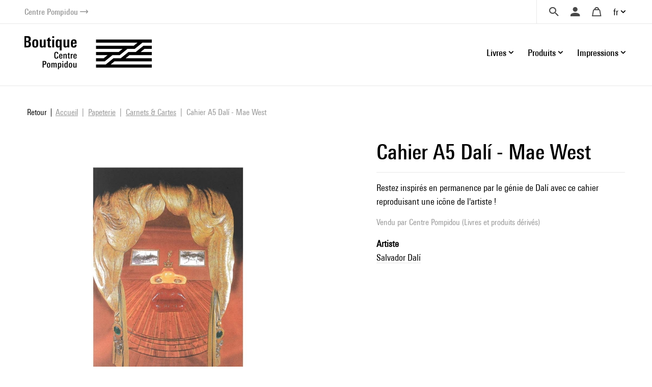

--- FILE ---
content_type: text/html; charset=UTF-8
request_url: https://boutique.centrepompidou.fr/fr/product/11879-cahier-a5-dali-mae-west.html?r=3Qk2jqNDqqoz6cIZPqHXbS2H7nMZHcSSFPFRVoBJkegKRtrHE8mNf7
body_size: 14885
content:
<!DOCTYPE html>
<html class="no-js" lang="fr">
<head>
	<meta charset="utf-8">
	<meta http-equiv="X-UA-Compatible" content="IE=edge,chrome=1">
	<meta name="viewport" content="width=device-width, initial-scale=1">
	<title>
				Cahier A5 Dalí - Mae West · Boutique Centre Pompidou		
	</title>
	<meta name="description" content="Restez inspirés en permanence par le génie de Dalí avec ce cahier reproduisant une icône de l'artiste !.">
	<meta http-equiv="content-language" content="fr">

	<link rel="alternate" hreflang="fr" href="https://boutique.centrepompidou.fr/fr/product/11879-cahier-a5-dali-mae-west.html">
	<link rel="alternate" hreflang="en" href="https://boutique.centrepompidou.fr/en/product/11879-blank-paged-notebooks-dali-mae-west.html">
	<link rel="canonical" href="https://boutique.centrepompidou.fr/fr/product/11879-cahier-a5-dali-mae-west.html">

	<link rel="apple-touch-icon" sizes="180x180" href="/files/branches/centrepompidou/24153-99d680f7-faviconapple/branches-24153.png">
	<link rel="icon" type="image/png" sizes="32x32" href="/files/branches/centrepompidou/24153-99d680f7-favicon32/branches-24153.png">
	<link rel="icon" type="image/png" sizes="16x16" href="/files/branches/centrepompidou/24153-99d680f7-favicon16/branches-24153.png">
	<link rel="shortcut icon" type="image/png" href="/files/branches/centrepompidou/24153-99d680f7-favicon16/branches-24153.png">


	<meta property="og:title" content="Cahier A5 Dalí - Mae West">
	<meta property="og:url" content="https://boutique.centrepompidou.fr/fr/product/11879-cahier-a5-dali-mae-west.html">
	<meta property="og:type" content="product">
	<meta property="og:image" content="https://boutique.centrepompidou.fr/files/products/11879/19465-14c88158-xl/cahier-a5-dali-mae-west.jpg">
	<meta property="og:description" content="Restez inspirés en permanence par le génie de Dalí avec ce cahier reproduisant une icône de l'artiste !">
	<meta property="og:site_name" content="Boutique Centre Pompidou">

	<script type="application/ld+json">
	{"@context":"https:\/\/schema.org","@type":"Product","name":"Cahier A5 Dal\u00ed - Mae West","sku":"3760146328860","description":"Restez inspir\u00e9s en permanence par le g\u00e9nie de Dal\u00ed avec ce cahier reproduisant une ic\u00f4ne de l'artiste !","url":"https:\/\/boutique.centrepompidou.fr\/fr\/product\/11879-cahier-a5-dali-mae-west.html","image":"https:\/\/boutique.centrepompidou.fr\/files\/products\/11879\/19465-14c88158-xl\/cahier-a5-dali-mae-west.jpg","gtin13":"3760146328860","offers":{"@type":"Offer","price":"1.47","priceCurrency":"EUR","url":"https:\/\/boutique.centrepompidou.fr\/fr\/product\/11879-cahier-a5-dali-mae-west.html","valueAddedTaxIncluded":true,"availability":"https:\/\/schema.org\/InStock"}}
	</script>
	<script type="application/ld+json">
	{"@context":"https:\/\/schema.org","@type":"BreadcrumbList","itemListElement":[{"@type":"ListItem","position":1,"name":"Papeterie","item":"https:\/\/boutique.centrepompidou.fr\/fr\/products\/15-papeterie\/"},{"@type":"ListItem","position":2,"name":"Carnets & Cartes","item":"https:\/\/boutique.centrepompidou.fr\/fr\/products\/2154-carnets-cartes\/"}]}
	</script>

	<style type="text/css">
		[v-cloak] { display: none; }
	</style>

	<link rel="stylesheet" href="/css/centrepompidou.css?t=1754322761">

<script type="text/javascript">
var funcarray = function(){};
funcarray.prototype = structuredClone(Array.prototype);
funcarray.prototype.jpush = function(func) {
		if (typeof($) !== 'undefined') {
		func($);
	} else {
		Array.prototype.push.call(this, func);
	}
}
var funcs = new funcarray();

var qfarray = function(){};
qfarray.prototype = structuredClone(Array.prototype);
qfarray.prototype.jpush = function(func) {
		if (typeof(Vue) !== 'undefined') {
		func(Vue);
	} else {
		Array.prototype.push.call(this, func);
	}
}
var qf = new qfarray();
</script>

<script>
(function(w,d,s,l,i){w[l]=w[l]||[];w[l].push({"gtm.start":new Date().getTime(),event:"gtm.js"});
var f=d.getElementsByTagName(s)[0],j=d.createElement(s),dl=l!="dataLayer"?"&l="+l:"";j.async=true;
j.src="https://www.googletagmanager.com/gtm.js?id="+i+dl;f.parentNode.insertBefore(j,f);
})(window,document,"script","dataLayer","GTM-TKTGGX9");
</script>
<script>
window.dataLayer = window.dataLayer || [];
window.gtag = window.gtag || function() { dataLayer.push(arguments) }
gtag("consent", "default", {"ad_storage": "denied"});
gtag("config", "GTM-TKTGGX9", {"anonymize_ip":true,"debug_mode":false});
</script>

<script>
dataLayer.push({"event":"page_view","lang":"fr","content_group1":"Products","content_group2":"Home","content_group3":"Papeterie","content_group4":"Carnets & Cartes"});
</script>
</head>
<body class="Application Products-details">

	<a id="top" tabindex="0"></a>
	


	<a class="sr-only sr-only-focusable small d-flex justify-content-center text-decoration-none p-2" href="#navigation">Aller au menu</a>
<a class="sr-only sr-only-focusable small d-flex justify-content-center text-decoration-none p-2" href="#main-content">Aller au contenu</a>

<header id="Header" class="Header border-bottom border-light">
	<div class="ml-sm-4 mr-sm-4 ml-xl-5 mr-xl-5 pl-3 pr-3 pl-sm-0 pr-sm-0">
	<div class="d-flex justify-content-end align-items-center">
		<a href="https://www.centrepompidou.fr/fr/" title="Visitez le Centre Pompidou" target="_blank" class="d-flex align-items-center text-decoration-none">
			<span class="h6 mb-0 small text-secondary">Centre Pompidou</span>
			<span class="front-arrow-slider-right small text-secondary ml-1"></span>
		</a>
		<div class="ml-auto">
			<nav role="navigation" class="SecondaryMenu position-relative" aria-label="Secondary menu">
				<ul class="list-inline mb-0 d-flex align-items-center">
					<li class="">
						<div class="Search pl-4 pr-3">
							<a id="SearchButton" href="javascript:;" class="d-flex align-items-center text-decoration-none" title="Chercher">
								<span class="h6 m-0 text-dark front-search"></span>
							</a>
						</div>
						<div style="display: none;" id="hidden-search">
							<div class="SearchMenu">
																<div class="ProductsSearch" role="search">

	<div id="productssearch" class="form-group w-100">

		<div>
			<a id="ProductsSearch-close" data-fancybox-close class="position-fixed d-flex align-items-center justify-content-center"><span class="front-close"></span></a>
		</div>

		<vue-autosuggest
			ref="autocomplete"
			v-model="w"
			:suggestions="suggestions"
			:input-props="inputProps"
			:section-configs="sectionConfigs"
			:get-suggestion-value="getSuggestionValue"
			:should-render-suggestions="shouldRenderSuggestions"
			@input="fetchResults"
		>

			<template slot="before-input">
	<label :for="inputProps.id" class="sr-only">Rechercher un produit</label>
</template>

			<template slot-scope="{suggestion}">
				<div v-if="suggestion.name === 'wild'" class="Suggestion-wild">
					<a v-if="suggestion.item.count > 0" :href="suggestion.item.value">
						<span class="d-block">{{suggestion.item.title}}</span>
						<span class="d-block view-all">Afficher tous les résultats</span>
					</a>
					<div v-else>
						<span class="d-block">{{suggestion.item.title}}</span>
					</div>
				</div>
				<div v-else-if="suggestion.name === 'products'" class="Suggestion-products">
					<a :href="suggestion.item.value" class="Suggestion-products-view d-flex">
						<div class="ProductsSearch-picture d-flex align-items-center justify-content-center bg-white">
							<img :src="suggestion.item.image" class="mw-100 w-auto">
						</div>
						<div>
							<span class="d-block" v-html="suggestion.item.title"></span>
							<span class="d-block" v-html="suggestion.item.price"></span>
						</div>
					</a>
				</div>
				<div v-else class="Suggestion-categories">
					<a :href="suggestion.item.value" v-html="suggestion.item.title"></a>
				</div>
			</template>

		</vue-autosuggest>

		
	</div>

</div>

<script type="text/javascript">
funcs.push(function($) {
	var vueAutosuggest = require('vue-autosuggest');
	Vue.directive('vue-autosuggest', vueAutosuggest);
	var autocomplete = new Vue({
		"el": "#productssearch",
		"data": function() {
			return {
				suggestions: [],
				w: "",
				timeout: null,
				debounceMilliseconds: 250,
				selected: null,
				results: [],
				inputProps: {
					id: 'ProductsSearch-input',
					placeholder: "Chercher",
					class: 'form-control',
					name: 'w'
				},
				url: "\/fr\/autocomplete\/results.json",
				sectionConfigs: {"default":{"limit":0,"onSelected":function(selected, originalInput) {
					if (originalInput && originalInput.length > 0) {
						window.open("\/fr\/search\/products\/" + "?" + $.param({q: originalInput}), "_self");
					}
					return false;
			}},"wild":{"limit":1,"label":"Recherche par mots-cl\u00e9s","onSelected":function(selected, originalInput) {
			var url = selected.item.value;
			if (url) {
				$.fancybox.close();
				window.open(selected.item.value, "_self");
			}
		}},"products":{"limit":3,"label":"Produits","onSelected":function(selected, originalInput) {
			var url = selected.item.value;
			if (url) {
				$.fancybox.close();
				window.open(selected.item.value, "_self");
			}
		}},"categories":{"limit":10,"label":"Cat\u00e9gories","onSelected":function(selected, originalInput) {
			var url = selected.item.value;
			if (url) {
				$.fancybox.close();
				window.open(selected.item.value, "_self");
			}
		}},"product_courant":{"limit":10,"label":"Courant artistique","onSelected":function(selected, originalInput) {
			var url = selected.item.value;
			if (url) {
				$.fancybox.close();
				window.open(selected.item.value, "_self");
			}
		}},"product_artist":{"limit":10,"label":"Artiste","onSelected":function(selected, originalInput) {
			var url = selected.item.value;
			if (url) {
				$.fancybox.close();
				window.open(selected.item.value, "_self");
			}
		}},"product_topics":{"limit":10,"label":"Th\u00e8mes","onSelected":function(selected, originalInput) {
			var url = selected.item.value;
			if (url) {
				$.fancybox.close();
				window.open(selected.item.value, "_self");
			}
		}}}			};
		},
		"methods": {
			fetchResults: function() {
				var self = this;
				var query = self.w;
				clearTimeout(self.timeout);
				if (query == null || query.length < 2 || query == '') {
					self.suggestions = [];
					self.selected = null;
					return;
				}
				self.timeout = setTimeout(function() {
					$.getJSON(self.url, {w: query}, function(data) {
						self.selected = null;
						self.suggestions = data.suggestions;
					});
				}, self.debounceMilliseconds);
			},
			getSuggestionValue: function(suggestion) {
				return this.w;
			},
			shouldRenderSuggestions: function(size, loading) {
				return true;
			}
		}
	});
});
</script>
															</div>
						</div>
						<script type="text/javascript">
							funcs.push(function($) {
								require('fancybox');
								$('#SearchButton').fancybox({
									src: "#hidden-search",
					        		backFocus  : false,
					        		slideClass : "fancybox-search",
					        		toolbar    : 0,
					        		touch      : 0,
					        		smallBtn   : 0
					    		});
							});
						</script>
					</li>
					<li>
												<div class="dropdown dropdownUser pl-2 pr-2">
							<a class="h6 m-0 text-dark text-decoration-none d-flex align-items-center" data-iform='{"slideClass":"s"}' href="/fr/user/signin/" title="Se connecter">
								<span class="front-user d-inline-block"></span>
							</a>
						</div>
											</li>
					<li>
						<div class="dropdown dropdownCart pl-2 pr-2">
																						<a href="/fr/cart/" class="h6 m-0 pl-2 pr-2 text-dark d-flex align-items-center text-decoration-none" title="Votre panier">
									<span class="front-basket"></span>
								</a>
													</div>
					</li>
					<li>
												<div class="dropdown dropdownLanguage">
							<a href="/" class="dropdown-toggle d-flex align-items-center text-decoration-none" id="languageDropdown" role="button" data-toggle="dropdown" aria-haspopup="true" aria-expanded="false">
								fr							</a>
							<div class="dropdown-menu dropdown-menu-right pt-3 pb-3 pr-2 pl-2" aria-labelledby="languageDropdown">
																<a href="https://boutique.centrepompidou.fr/fr/product/11879-cahier-a5-dali-mae-west.html" class="dropdown-item active text-dark">
									Français								</a>
																<a href="https://boutique.centrepompidou.fr/en/product/11879-blank-paged-notebooks-dali-mae-west.html" class="dropdown-item text-dark">
									English								</a>
															</div>
						</li>
											</li>
				</ul>
			</nav>
		</div>
	</div>
	</div>
</header>

<a id="navigation" tabindex="0"></a>

<div class="PrimaryMenuContainer ml-sm-4 mr-sm-4 ml-xl-5 mr-xl-5 d-sm-flex justify-sm-content-end align-items-sm-center pt-sm-4 pb-sm-4 position-relative">
	<div class="Brand">
				<a href="/fr/" title="Boutique Centre Pompidou">
			<img src="/files/branches/centrepompidou/242-f53b197f.png" width="250" class="logo">
		</a>
			</div>
	<button class="Burger d-block d-sm-none position-absolute" aria-expanded="false">
		<span></span>
		<span></span>
		<span></span>
	  	<span></span>
	</button>
	<div class="ml-auto">
		<nav class="navbar PrimaryMenu mask" role="navigation" aria-label="Primary menu">
			<ul class="navbar-nav mb-sm-0 list-unstyled d-sm-flex align-items-sm-center position-relative">

				<li class="nav-item dropdown position-static ml-3 ml-md-4">
					<a href="/" class="nav-link dropdown-toggle h6 mb-0 d-flex align-items-center justify-content-between text-decoration-none pr-3 pr-sm-0" id="dropdownBooks" data-toggle="dropdown" role="button" aria-haspopup="true" aria-expanded="false">
						Livres						<span class="front-plus d-sm-none"></span>
						<span class="front-minus d-sm-none"></span>
					</a>
					<div class="dropdown-menu mt-2 mb-2 pl-md-4 pb-sm-4 pt-sm-4" aria-labelledby="dropdownBooks">
						<div class="menu-items menu-items-books pb-mb-4 mr-5 ml-sm-5">
							<h3 class="menu-items-title mb-3 mt-sm-2 d-none d-sm-block">
																								<a href="/fr/content/books-1.html">Livres</a>
															</h3>
							<div class="d-md-flex mb-md-3">
																																<ul id="main-nav-books" class="list-unstyled">
																		<li class="d-flex justify-content-between align-items-center">
										<a href="/fr/products/2261-livres-art/" class="menu-item-link d-block pb-1 pt-1">Livres d'art</a>
										<span class="front-arrow-slider-right mr-2"></span>
									</li>
																		<li class="d-flex justify-content-between align-items-center">
										<a href="/fr/products/2279-arts-graphiques/" class="menu-item-link d-block pb-1 pt-1">Arts graphiques</a>
										<span class="front-arrow-slider-right mr-2"></span>
									</li>
																		<li class="d-flex justify-content-between align-items-center">
										<a href="/fr/products/2282-essais-litterature/" class="menu-item-link d-block pb-1 pt-1">Essais - Littérature</a>
										<span class="front-arrow-slider-right mr-2"></span>
									</li>
																		<li class="d-flex justify-content-between align-items-center">
										<a href="/fr/products/2286-revues-art/" class="menu-item-link d-block pb-1 pt-1">Revues Art</a>
										<span class="front-arrow-slider-right mr-2"></span>
									</li>
																		<li class="d-flex justify-content-between align-items-center">
										<a href="/fr/products/2289-jeunesse/" class="menu-item-link d-block pb-1 pt-1">Jeunesse</a>
										<span class="front-arrow-slider-right mr-2"></span>
									</li>
																	</ul>
								<div id="flyouts-books" class="flyouts d-none d-md-block pb-3 pt-3 mt-n3 mb-n3 border-left">
																		<ul class="sub-menu list-unstyled" style="display: block;">
																				<li>
											<a href="/fr/products/2267-catalogues-et-monographies/" class="menu-item-link d-none d-sm-block pt-1 pb-1 pl-3">
												Catalogues et monographies											</a>
										</li>
																				<li>
											<a href="/fr/products/2277-mode/" class="menu-item-link d-none d-sm-block pt-1 pb-1 pl-3">
												Mode											</a>
										</li>
																				<li>
											<a href="/fr/products/2269-photographie/" class="menu-item-link d-none d-sm-block pt-1 pb-1 pl-3">
												Photographie											</a>
										</li>
																				<li>
											<a href="/fr/products/2270-architecture/" class="menu-item-link d-none d-sm-block pt-1 pb-1 pl-3">
												Architecture											</a>
										</li>
																				<li>
											<a href="/fr/products/2273-design/" class="menu-item-link d-none d-sm-block pt-1 pb-1 pl-3">
												Design											</a>
										</li>
																				<li>
											<a href="/fr/products/2275-arts-vivants/" class="menu-item-link d-none d-sm-block pt-1 pb-1 pl-3">
												Arts vivants											</a>
										</li>
																				<li>
											<a href="/fr/products/2276-cinema/" class="menu-item-link d-none d-sm-block pt-1 pb-1 pl-3">
												Cinéma											</a>
										</li>
																				<li>
											<a href="/fr/products/2278-musique/" class="menu-item-link d-none d-sm-block pt-1 pb-1 pl-3">
												Musique											</a>
										</li>
																				<li>
											<a href="/fr/products/2268-arts-plastiques/" class="menu-item-link d-none d-sm-block pt-1 pb-1 pl-3">
												Arts plastiques											</a>
										</li>
																				<li>
											<a href="/fr/products/2272-paysagisme-et-environnement/" class="menu-item-link d-none d-sm-block pt-1 pb-1 pl-3">
												Paysagisme et Environnement											</a>
										</li>
																			</ul>
																		<ul class="sub-menu list-unstyled">
																				<li>
											<a href="/fr/products/2280-bd-et-graphisme/" class="menu-item-link d-none d-sm-block pt-1 pb-1 pl-3">
												BD et graphisme											</a>
										</li>
																				<li>
											<a href="/fr/products/2430-graphisme/" class="menu-item-link d-none d-sm-block pt-1 pb-1 pl-3">
												Graphisme											</a>
										</li>
																			</ul>
																		<ul class="sub-menu list-unstyled">
																				<li>
											<a href="/fr/products/2283-essais-esthetique-histoire-de-art/" class="menu-item-link d-none d-sm-block pt-1 pb-1 pl-3">
												Essais Esthétique - Histoire de l'Art											</a>
										</li>
																				<li>
											<a href="/fr/products/2284-essais-critiques-histoire/" class="menu-item-link d-none d-sm-block pt-1 pb-1 pl-3">
												Essais critiques - Histoire											</a>
										</li>
																				<li>
											<a href="/fr/products/2285-litterature/" class="menu-item-link d-none d-sm-block pt-1 pb-1 pl-3">
												Littérature											</a>
										</li>
																			</ul>
																		<ul class="sub-menu list-unstyled">
																				<li>
											<a href="/fr/products/2287-les-cahiers-du-mnam/" class="menu-item-link d-none d-sm-block pt-1 pb-1 pl-3">
												Les Cahiers du MNAM											</a>
										</li>
																				<li>
											<a href="/fr/products/2288-autres-revues/" class="menu-item-link d-none d-sm-block pt-1 pb-1 pl-3">
												Autres revues											</a>
										</li>
																			</ul>
																		<ul class="sub-menu list-unstyled">
																				<li>
											<a href="/fr/products/33-livre-art-jeunesse/" class="menu-item-link d-none d-sm-block pt-1 pb-1 pl-3">
												Livre d'art jeunesse											</a>
										</li>
																				<li>
											<a href="/fr/products/2292-albums-premier-age/" class="menu-item-link d-none d-sm-block pt-1 pb-1 pl-3">
												Albums Premier âge											</a>
										</li>
																				<li>
											<a href="/fr/products/2291-albums-jeunesse-et-pop-up/" class="menu-item-link d-none d-sm-block pt-1 pb-1 pl-3">
												Albums jeunesse et pop-up											</a>
										</li>
																				<li>
											<a href="/fr/products/2293-loisirs-creatifs-cahiers-activites/" class="menu-item-link d-none d-sm-block pt-1 pb-1 pl-3">
												Loisirs créatifs - Cahiers d'activités											</a>
										</li>
																			</ul>
																	</div>
															</div>
						</div>
					</div>
				</li>

				<li class="nav-item dropdown position-static ml-3 ml-md-4">
					<a href="/" class="nav-link dropdown-toggle h6 mb-0 d-flex align-items-center justify-content-between text-decoration-none pr-3 pr-sm-0" id="dropdownProducts" data-toggle="dropdown" role="button" aria-haspopup="true" aria-expanded="false">
						Produits						<span class="front-plus d-sm-none"></span>
						<span class="front-minus d-sm-none"></span>
					</a>
					<div class="dropdown-menu mt-2 mb-2 pl-md-4 pb-sm-4 pt-sm-4" aria-labelledby="dropdownProducts">



						<div class="menu-items menu-items-products mr-5 pb-mb-4 ml-sm-5"> 							<h3 class="menu-items-title mb-3 mt-sm-2 d-none d-sm-block">
																								<a href="/fr/content/products-1.html">Produits</a>
															</h3>



							<div class="d-md-flex mb-md-3">
																																<ul id="main-nav-products" class="list-unstyled">
																		<li class="d-flex justify-content-between align-items-center">
										<a href="/fr/products/17-design-et-decoration/" class="menu-item-link d-block pb-1 pt-1">Design et décoration</a>
										<span class="front-arrow-slider-right mr-2"></span>
									</li>
																		<li class="d-flex justify-content-between align-items-center">
										<a href="/fr/products/15-papeterie/" class="menu-item-link d-block pb-1 pt-1">Papeterie</a>
										<span class="front-arrow-slider-right mr-2"></span>
									</li>
																		<li class="d-flex justify-content-between align-items-center">
										<a href="/fr/products/18-mode-accessoires/" class="menu-item-link d-block pb-1 pt-1">Mode &amp; Accessoires</a>
										<span class="front-arrow-slider-right mr-2"></span>
									</li>
																		<li class="d-flex justify-content-between align-items-center">
										<a href="/fr/products/16-enfants/" class="menu-item-link d-block pb-1 pt-1">Enfants</a>
										<span class="front-arrow-slider-right mr-2"></span>
									</li>
																		<li class="d-flex justify-content-between align-items-center">
										<a href="/fr/products/2248-reproductions/" class="menu-item-link d-block pb-1 pt-1">Reproductions</a>
										<span class="front-arrow-slider-right mr-2"></span>
									</li>
									
																											<li class="main-nav-products-special d-flex justify-content-between align-items-center mt-4">

																				<span class="menu-item-link d-block"><a href="/fr/contents/ideescadeaux.html" class="text-blue">Idées Cadeaux</a></span>
																				<span class="front-arrow-slider-right mr-2"></span>
									</li>
									
																											<li class="main-nav-products-special d-flex justify-content-between align-items-center mt-2">
										<a href="/fr/products/2224-edition-limitee/" class="menu-item-link d-block text-warning">Edition Limitée</a>
										<span class="front-arrow-slider-right mr-2"></span>
									</li>
									
								</ul>
								<div id="flyouts-products" class="flyouts d-none d-md-block pb-3 pt-3 mt-n3 mb-n3 border-left">
																		<ul class="sub-menu list-unstyled" style="display: block;">
																				<li>
											<a href="/fr/products/2186-objets-de-decoration/" class="menu-item-link d-none d-sm-block pt-1 pb-1 pl-3">
												Objets de décoration											</a>
										</li>
																				<li>
											<a href="/fr/products/2247-papier-peint/" class="menu-item-link d-none d-sm-block pt-1 pb-1 pl-3">
												Papier-peint											</a>
										</li>
																				<li>
											<a href="/fr/products/2187-accessoires-de-bureau/" class="menu-item-link d-none d-sm-block pt-1 pb-1 pl-3">
												Accessoires de bureau											</a>
										</li>
																				<li>
											<a href="/fr/products/2104-arts-de-la-table/" class="menu-item-link d-none d-sm-block pt-1 pb-1 pl-3">
												Arts de la table											</a>
										</li>
																			</ul>
																		<ul class="sub-menu list-unstyled">
																				<li>
											<a href="/fr/products/2154-carnets-cartes/" class="menu-item-link d-none d-sm-block pt-1 pb-1 pl-3">
												Carnets &amp; Cartes											</a>
										</li>
																				<li>
											<a href="/fr/products/2252-cahier-activites/" class="menu-item-link d-none d-sm-block pt-1 pb-1 pl-3">
												Cahier d'activités											</a>
										</li>
																				<li>
											<a href="/fr/products/2251-petite-papeterie/" class="menu-item-link d-none d-sm-block pt-1 pb-1 pl-3">
												Petite papeterie											</a>
										</li>
																				<li>
											<a href="/fr/products/2157-crayons-stylos/" class="menu-item-link d-none d-sm-block pt-1 pb-1 pl-3">
												Crayons, Stylos											</a>
										</li>
																			</ul>
																		<ul class="sub-menu list-unstyled">
																				<li>
											<a href="/fr/products/2192-bijoux/" class="menu-item-link d-none d-sm-block pt-1 pb-1 pl-3">
												Bijoux											</a>
										</li>
																				<li>
											<a href="/fr/products/2253-vetements/" class="menu-item-link d-none d-sm-block pt-1 pb-1 pl-3">
												Vêtements											</a>
										</li>
																				<li>
											<a href="/fr/products/2522-aigle-centre-pompidou/" class="menu-item-link d-none d-sm-block pt-1 pb-1 pl-3">
												AIGLE X Centre Pompidou											</a>
										</li>
																				<li>
											<a href="/fr/products/2189-sacs-trousses/" class="menu-item-link d-none d-sm-block pt-1 pb-1 pl-3">
												Sacs &amp; Trousses											</a>
										</li>
																				<li>
											<a href="/fr/products/2254-foulards-echarpes/" class="menu-item-link d-none d-sm-block pt-1 pb-1 pl-3">
												Foulards &amp; écharpes											</a>
										</li>
																				<li>
											<a href="/fr/products/2191-autres-accessoires/" class="menu-item-link d-none d-sm-block pt-1 pb-1 pl-3">
												Autres accessoires											</a>
										</li>
																				<li>
											<a href="/fr/products/2190-high-tech/" class="menu-item-link d-none d-sm-block pt-1 pb-1 pl-3">
												High-tech											</a>
										</li>
																			</ul>
																		<ul class="sub-menu list-unstyled">
																				<li>
											<a href="/fr/products/2158-jeux-jouets/" class="menu-item-link d-none d-sm-block pt-1 pb-1 pl-3">
												Jeux &amp; Jouets											</a>
										</li>
																				<li>
											<a href="/fr/products/2188-loisirs-creatifs/" class="menu-item-link d-none d-sm-block pt-1 pb-1 pl-3">
												Loisirs créatifs											</a>
										</li>
																				<li>
											<a href="/fr/products/2250-mode-accessoires/" class="menu-item-link d-none d-sm-block pt-1 pb-1 pl-3">
												Mode &amp; Accessoires											</a>
										</li>
																			</ul>
																		<ul class="sub-menu list-unstyled">
																				<li>
											<a href="/fr/products/2155-affiches/" class="menu-item-link d-none d-sm-block pt-1 pb-1 pl-3">
												Affiches											</a>
										</li>
																				<li>
											<a href="/fr/products/2232-estampes/" class="menu-item-link d-none d-sm-block pt-1 pb-1 pl-3">
												Estampes											</a>
										</li>
																			</ul>
																											<ul class="sub-menu list-unstyled">
																				<li>
											<a href="/fr/products/2256-pour-les-fans-du-centre-pompidou/" class="menu-item-link d-none d-sm-block pt-1 pb-1 pl-3">
												Pour les fans du Centre Pompidou											</a>
										</li>
																				<li>
											<a href="/fr/products/2257-pour-les-passionnes-art/" class="menu-item-link d-none d-sm-block pt-1 pb-1 pl-3">
												Pour les passionnés d'art											</a>
										</li>
																				<li>
											<a href="/fr/products/2259-moins-de-50-euros/" class="menu-item-link d-none d-sm-block pt-1 pb-1 pl-3">
												Moins de 50 euros											</a>
										</li>
																				<li>
											<a href="/fr/products/2260-cadeaux-exception/" class="menu-item-link d-none d-sm-block pt-1 pb-1 pl-3">
												Cadeaux d'exception											</a>
										</li>
																				<li>
											<a href="/fr/products/2518-les-chefs-oeuvres-du-centre-pompidou/" class="menu-item-link d-none d-sm-block pt-1 pb-1 pl-3">
												Les chefs d'oeuvres du Centre Pompidou											</a>
										</li>
																				<li>
											<a href="/fr/products/2815-soldes-hiver-2026/" class="menu-item-link d-none d-sm-block pt-1 pb-1 pl-3">
												Soldes											</a>
										</li>
																			</ul>
																	</div>
								
															</div>
						</div>

					</div>

				</li>
				<li class="nav-item dropdown position-static ml-3 ml-md-4">
					<a href="/" class="nav-link dropdown-toggle h6 mb-0 d-flex align-items-center justify-content-between text-decoration-none pr-3 pr-sm-0" id="dropdownPOD" data-toggle="dropdown" role="button" aria-haspopup="true" aria-expanded="false">
						Impressions						<span class="front-plus d-sm-none"></span>
						<span class="front-minus d-sm-none"></span>
					</a>
					<div class="dropdown-menu mt-2 mb-2 pl-md-4 pt-sm-4" aria-labelledby="dropdownPOD">
						<div class="menu-items pb-sm-4 pt-1 ml-sm-5">
							<h3 class="menu-items-title mb-3 mt-sm-1 d-none d-sm-block">
																								<a href="/fr/content/prints-1.html">Impressions</a>
															</h3>
							<div class="row no-gutters mb-n3 mb-sm-1">
																																								<div class="col-sm-7 col-md-6">
									<h5 class="menu-items-subtitle mb-0 pb-2 pt-1 pl-md-3">Art mural</h5>
									<div class="pb-4 pb-sm-0">
																				<a class="menu-item-link d-block pt-1 pb-1 pl-md-3" href="/fr/products/2089-affiches-art/">Affiches d'Art</a>
																				<a class="menu-item-link d-block pt-1 pb-1 pl-md-3" href="/fr/products/2092-verre-acrylique/">Verre Acrylique</a>
																				<a class="menu-item-link d-block pt-1 pb-1 pl-md-3" href="/fr/products/2093-aluminium/">Aluminium</a>
																				<a class="menu-item-link d-block pt-1 pb-1 pl-md-3" href="/fr/products/2094-toiles-imprimees/">Toiles imprimées</a>
																				<a class="menu-item-link d-block pt-1 pb-1 pl-md-3" href="/fr/products/2095-papier-peint-adhesif/">Papier peint adhésif</a>
																			</div>
								</div>
																<div class="col-sm-7 col-md-6">
									<h5 class="menu-items-subtitle mb-0 pb-2 pt-1 pl-md-3">Textile</h5>
									<div class="pb-4 pb-sm-0">
																				<a class="menu-item-link d-block pt-1 pb-1 pl-md-3" href="/fr/products/2097-shirts/">T-Shirts</a>
																				<a class="menu-item-link d-block pt-1 pb-1 pl-md-3" href="/fr/products/2100-sweats-capuche/">Sweats à capuche</a>
																				<a class="menu-item-link d-block pt-1 pb-1 pl-md-3" href="/fr/products/2099-sweats/">Sweats</a>
																				<a class="menu-item-link d-block pt-1 pb-1 pl-md-3" href="/fr/products/2806-serviettes-de-bain/">Serviettes de bain</a>
																			</div>
								</div>
																							</div>
						</div>
					</div>
				</li>
				<li class="small d-block d-sm-none">&nbsp;</li>
							</ul>
		</nav>
	</div>
</div>

<script type="text/javascript">
funcs.push(function($) {
	require('menu-aim');

	$(".Burger").click(function(e) {
		if ($(this).attr('aria-expanded') == 'false') {
			$(this).attr('aria-expanded','true');
			$(".PrimaryMenu").addClass("show").removeClass("mask");
		} else {
			$(this).attr('aria-expanded','false');
			$(".PrimaryMenu").addClass("mask").removeClass("show");
		}
	});
	$('.dropdown-menu').click(function(e) {
		e.stopPropagation();
	});


	//function resizemenuaim() {

		$('.flyouts').each(function(i, el) {
			var $flyout = $(el);
			var $nav = $flyout.prev('ul');
			$("li", $nav).first().addClass('hover');
			$nav.menuAim({
				activate: function(a) {
					var idx = $(a).index();
					$('ul', $flyout).not(idx).hide();
					$('ul', $flyout).eq(idx).show();
					$("li", $nav).removeClass('hover');
					if ($('ul', $flyout).eq(idx).find('li:first-child').length > 0) {
						$(a).addClass('hover');
					}
				},
				deactivate: function(a){
					var idx = $(a).index();
					$('ul', $flyout).eq(idx).hide();
					$(a).removeClass('hover');
				}
			});
		});

	//}

	//$(document).ready(resizemenuaim);
	//$(window).resize(resizemenuaim);
});

</script>

<div class="Baseline d-none d-sm-flex justify-content-center border-bottom border-light position-relative mt-2 mb-4">
	<span class="bg-white pl-4 pr-4 d-inline-block " style="font-size:20px;position: absolute;top: -16px;background: white;">
	Offrez (-vous) de l'art et des couleurs	</span>
</div>

<a id="main-content" tabindex="0"></a>

	 <main class="Main" role="main">

	 	
	 		 				<nav aria-label="breadcrumb" class="breadcrumb-nav">
					<a class="breadcrumb-backlink" href="/"><span>Retour</span></a>
				<ol class="breadcrumb mr-auto flex-grow-1">
			<li class="breadcrumb-item">
				<a href="/fr/"><span>Accueil</span></a>
			</li>
										<li class="breadcrumb-item">
										<a href="/fr/products/15-papeterie/"><span>Papeterie</span></a>
									</li>
							<li class="breadcrumb-item">
										<a href="/fr/products/2154-carnets-cartes/"><span>Carnets &amp; Cartes</span></a>
									</li>
							<li class="breadcrumb-item active" aria-current="page">
										<span>Cahier A5 Dalí - Mae West</span>
									</li>
							</ol>
	</nav>
		<section class="ProductDetails">

	<div class="ProductDetails-content">

		<div class="ProductDetails-photoarea">

	<div class="ProductDetails-photoarea-content">

		
		<div class="Photoarea slider-for no-views">
													<figure>
					<a href="/files/products/11879/19465-14c88158-xxl/cahier-a5-dali-mae-west.jpg" data-fancybox="posters" data-caption="">
					<img src="/files/products/11879/19465-14c88158-xl/cahier-a5-dali-mae-west.jpg" alt="Cahier A5 Dalí - Mae West">					</a>
									</figure>
									</div>

		<div class="Views slider-nav no-slider-nav no-views">
							</div>

	</div>

	
</div>


<script type="text/javascript">
	
	var viewposter = function() {
		require('fancybox');
		$('[data-fancybox="posters"]').fancybox({
			buttons : ['close'],
			animationEffect: "fade",
			infobar: false,
			autoFocus: true,
			placeFocusBack: true,
			baseClass: 'VuesPopup'
		});
	}

	funcs.push(viewposter);
</script>

		<div class="ProductDetails-data">

			<div class="ProductDetails-data-content">

				
				<h1 class="ProductDetails-title">Cahier A5 Dalí - Mae West</h1>

				<div class="ProductDetails-reference">
					3760146328860				</div>

				
					<p class="ProductDetails-teaser">
		<p>Restez inspirés en permanence par le génie de Dalí avec ce cahier reproduisant une icône de l'artiste !</p>
	</p>

								

		<form action="/fr/cart/update/" method="post" id="variants" v-cloak>
		<input name="r" type="hidden" value="/fr/product/11879-cahier-a5-dali-mae-west.html">
		<input type="hidden" name="add" :value="selectedVariantId">
		<div class="Variants">

			<div class="Variant" v-if="variants.length > 1" v-for="variant in variants">
				<div v-bind:class="{ 'Variant-selected': selectedVariant == variant, 'Variant-unavailable': !variant.available,  'Variant-available': variant.available }">
					<a class="Variant-label btn btn-sm text-decoration-none d-inline-block" href="#" v-on:click.prevent="selectVariant(variant)">
						<span>{{ variant.title }}</span>
					</a>
				</div>
			</div>

			<div class="Variant" v-if="variants.length == 1 && totalVariants > 1">
				<div class="Variant-disabled">
					<button disabled="disabled" class="Variant-label btn btn-sm text-decoration-none d-inline-block disabled">
						<span>{{ selectedVariant.title }}</span>
					</button>
				</div>
			</div>

			<div class="Variant-action">

				<div class="Variant-percent" v-if="!selectedVariant && lowestprice && lowestprice.prices.user.percent > 0">
					<span :class="'percent-' + (Math.floor(lowestprice.prices.user.percent / 10) * 10)">-{{ Math.floor(lowestprice.prices.user.percent) }}%</span>
				</div>

				<div class="Variant-percent" v-if="selectedVariant && selectedVariant.prices.user && selectedVariant.prices.user.price && selectedVariant.prices.user.percent > 0">
					<span :class="'percent-' + (Math.floor(selectedVariant.prices.user.percent / 10) * 10)">-{{ Math.floor(selectedVariant.prices.user.percent) }}%</span>
				</div>

				<div class="Variant-price Variant-price-default" v-if="!selectedVariant && lowestprice">

					<div class="price price-user" :class="{ 'price-withlabel': lowestprice.prices.user.label != '' }" v-if="lowestprice.prices.user.price">
						<span class="price-from" v-if="!uniqueprice">À partir de</span>
						<span class="price-user-price" v-bind:class="{'price-nosale': !lowestprice.prices.user.price_strike, 'price-onsale': lowestprice.prices.user.price_strike}"><span class="sr-only">Prix ​​actuel</span>{{ lowestprice.prices.user.price_tax_display }}</span>
						<span v-if="lowestprice.prices.user.price_strike" class="price-strike price-user-strike"><span class="sr-only">Ancien prix</span>{{ lowestprice.prices.user.price_strike_tax_display }}</span>
						<span v-if="lowestprice.prices.user.label != ''" class="price-label price-user-label"><span class="sr-only">Prix ​​actuel</span>{{ lowestprice.prices.user.label }}</span>
					</div>

					<div class="price-withother" v-if="lowestprice.prices.other.length > 0">
						<div class="price price-other" :class="{ 'price-withlabel': price.label != '' }" v-for="price in lowestprice.prices.other">
							<span class="price-other-price">{{ price.price_tax_display }}</span>
							<span v-if="price.label != ''" class="price-label price-other-label">{{ price.label }}</span>
						</div>
					</div>

					<div class="price price-suggested" :class="{'price-withstrike': lowestprice.prices.suggested.price_strike}" v-if="lowestprice.prices.suggested">
						<span class="price-suggested-label">Prix ​​public</span>
						<span class="price-suggested-price"><span class="sr-only">Prix ​​actuel</span>{{ lowestprice.prices.suggested.price_tax_display }}</span>
						<span class="price-suggested-strike" v-if="lowestprice.prices.suggested.price_strike"><span class="sr-only">Ancien prix</span>{{ lowestprice.prices.suggested.price_strike_tax_display }}</span>
					</div>

					<span class="vatmsg" v-if="excltax">
						HT					</span>

				</div>

				<div class="Variant-price Variant-price-selected" v-if="selectedVariant && selectedVariant.prices.user && selectedVariant.prices.user.price" v-bind:class="{ 'Variant-price-unavailable': !selectedVariant.available,  'Variant-price-available': selectedVariant.available }">

					<div class="price price-user" :class="{ 'price-withlabel': selectedVariant.prices.user.label != '' }" v-if="selectedVariant.prices.user.price">
						<span class="price-user-price" v-bind:class="{'price-nosale': !selectedVariant.prices.user.price_strike, 'price-onsale': selectedVariant.prices.user.price_strike}"><span class="sr-only">Prix ​​actuel</span>{{ selectedVariant.prices.user.price_tax_display }}</span>
						<span v-if="selectedVariant.prices.user.price_strike" class="price-strike price-user-strike"><span class="sr-only">Ancien prix</span>{{ selectedVariant.prices.user.price_strike_tax_display }}</span>
						<span v-if="selectedVariant.prices.user.label != ''" class="price-label price-user-label"><span class="sr-only">Prix ​​actuel</span>{{ selectedVariant.prices.user.label }}</span>
					</div>

					<div class="price-withother" v-if="selectedVariant.prices.other.length > 0">
						<div class="price price-other" :class="{ 'price-withlabel': price.label != '' }" v-for="price in selectedVariant.prices.other">
							<span class="price-other-price">{{ price.price_tax_display }}</span>
							<span v-if="price.label != ''" class="price-label price-other-label">{{ price.label }}</span>
						</div>
					</div>

					<div class="price price-suggested" :class="{'price-withstrike': selectedVariant.prices.suggested.price_strike}" v-if="selectedVariant.prices.suggested">
						<span class="price-suggested-label">Prix ​​public</span>
						<span class="price-suggested-price"><span class="sr-only">Prix ​​actuel</span>{{ selectedVariant.prices.suggested.price_tax_display }}</span>
						<span class="price-suggested-strike" v-if="selectedVariant.prices.suggested.price_strike"><span class="sr-only">Ancien prix</span>{{ selectedVariant.prices.suggested.price_strike_tax_display }}</span>
					</div>

					<span class="vatmsg" v-if="excltax">
						HT					</span>

				</div>

				<div class="Variant-cart">
					
											<input v-if="(selectedVariant && available && selectedVariant.parameters)" type="hidden" name="parameters" :value="JSON.stringify(selectedVariant.parameters)">

						
						<button v-show="(!selectedVariant && available) || !hcaptchaVerified" disabled="disabled" v-tooltip:top="'Veuillez sélectionner une variante de produit.'" class="btn btn-primary addtocart disabled"><span>Ajouter au panier</span></button>
						<button v-if="is_quickview" v-show="selectedVariant && selectedVariant.prices.user.price && selectedVariant.available && hcaptchaVerified" class="btn btn-primary addtocart" @click.stop.prevent="quickAddToCart($event)"><span>Ajouter au panier</span></button>
						<button v-else v-show="selectedVariant && selectedVariant.prices.user.price && selectedVariant.available && hcaptchaVerified" class="btn btn-primary addtocart" ><span>Ajouter au panier</span></button>
										
					<div v-if="!available || (selectedVariant && !selectedVariant.available)" class="Variant-stockalert">
						Article indisponible											</div>

					<div v-show="selectedVariant && selectedVariant.shortage" class="Variant-shortage">
						Derniers articles disponibles					</div>
									</div>

				<div class="Variant-share" v-if="!is_quickview">
					
					<a target="popup" href="#" onclick="window.open('https://www.facebook.com/sharer/sharer.php?u=' + 'https%3A%2F%2Fboutique.centrepompidou.fr%2Ffr%2Fproduct%2F11879-cahier-a5-dali-mae-west.html', 'popup', 'width=626,height=436'); return false;">
						<span class="front-facebook"></span>
					</a>

																						<a target="popup" href="#" onclick="window.open('https://pinterest.com/pin/create/button/?url=https%3A%2F%2Fboutique.centrepompidou.fr%2Ffr%2Fproduct%2F11879-cahier-a5-dali-mae-west.html&media=https%3A%2F%2Fboutique.centrepompidou.fr%2Ffiles%2Fproducts%2F11879%2F19465-14c88158-xl%2Fcahier-a5-dali-mae-west.jpg&description=Cahier+A5+Dal%C3%AD+-+Mae+West+%7C+Boutique+Centre+Pompidou', 'popup', 'width=626,height=436'); return false;">
							<span class="front-pinterest"></span>
						</a>
														</div>

			</div>

														
		</div>
	</form>

	<script type="text/javascript">
		qf.jpush(function(Vue) {
			Vue.directive('tooltip', function(el, binding) {
				$(el).tooltip({
					title: binding.value,
					placement: binding.arg,
					trigger: 'hover'
				})
			});
			var Variants = new Vue({ "el": "#variants"
	, "data": function() { return {
    "is_quickview": false,
    "uniqueprice": true,
    "variants": [
        {
            "id": 46502,
            "title": null,
            "prices": {
                "user": {
                    "price": "1.22",
                    "price_tax": "1.47",
                    "price_tax_display": "1,47\u00a0\u20ac",
                    "price_strike": "2.04",
                    "price_strike_tax": "2.45",
                    "price_strike_tax_display": "2,45\u00a0\u20ac",
                    "percent": 40,
                    "is_baseprice": true,
                    "currency": "EUR",
                    "label": "",
                    "excluding_tax": false
                },
                "other": [
                    {
                        "price": "1.12",
                        "price_tax": "1.35",
                        "price_tax_display": "1,35\u00a0\u20ac",
                        "price_strike": "1.12",
                        "price_strike_tax": "1.35",
                        "price_strike_tax_display": "2,45\u00a0\u20ac",
                        "percent": 44.9,
                        "is_baseprice": false,
                        "currency": "EUR",
                        "label": "Adh\u00e9rent",
                        "excluding_tax": false,
                        "profile": "secutix"
                    }
                ],
                "suggested": null
            },
            "available": true,
            "shortage": false,
            "imagenumber": null,
            "parameters": [],
            "is_favorite": false,
            "cartoptions": {
                "1": 1,
                "2": 2,
                "3": 3,
                "4": 4,
                "5": 5,
                "6": 6,
                "7": 7,
                "8": 8,
                "9": 9,
                "10": 10,
                "11": 11,
                "12": 12,
                "13": 13,
                "14": 14,
                "15": 15,
                "16": 16,
                "17": 17,
                "18": 18,
                "19": 19,
                "20": 20,
                "21": 21,
                "22": 22,
                "23": 23,
                "24": 24,
                "25": 25,
                "26": 26,
                "27": 27,
                "28": 28,
                "29": 29,
                "30": 30
            },
            "optionids": []
        }
    ],
    "totalVariants": "1",
    "lowestprice": {
        "id": 46502,
        "title": null,
        "prices": {
            "user": {
                "price": "1.22",
                "price_tax": "1.47",
                "price_tax_display": "1,47\u00a0\u20ac",
                "price_strike": "2.04",
                "price_strike_tax": "2.45",
                "price_strike_tax_display": "2,45\u00a0\u20ac",
                "percent": 40,
                "is_baseprice": true,
                "currency": "EUR",
                "label": "",
                "excluding_tax": false
            },
            "other": [
                {
                    "price": "1.12",
                    "price_tax": "1.35",
                    "price_tax_display": "1,35\u00a0\u20ac",
                    "price_strike": "1.12",
                    "price_strike_tax": "1.35",
                    "price_strike_tax_display": "2,45\u00a0\u20ac",
                    "percent": 44.9,
                    "is_baseprice": false,
                    "currency": "EUR",
                    "label": "Adh\u00e9rent",
                    "excluding_tax": false,
                    "profile": "secutix"
                }
            ],
            "suggested": null
        },
        "available": true,
        "shortage": false,
        "imagenumber": null,
        "parameters": [],
        "is_favorite": false,
        "cartoptions": {
            "1": 1,
            "2": 2,
            "3": 3,
            "4": 4,
            "5": 5,
            "6": 6,
            "7": 7,
            "8": 8,
            "9": 9,
            "10": 10,
            "11": 11,
            "12": 12,
            "13": 13,
            "14": 14,
            "15": 15,
            "16": 16,
            "17": 17,
            "18": 18,
            "19": 19,
            "20": 20,
            "21": 21,
            "22": 22,
            "23": 23,
            "24": 24,
            "25": 25,
            "26": 26,
            "27": 27,
            "28": 28,
            "29": 29,
            "30": 30
        }
    },
    "excltax": false,
    "hasVariantImages": false,
    "selectedVariants": [],
    "selectedVariant": {
        "id": 46502,
        "title": null,
        "prices": {
            "user": {
                "price": "1.22",
                "price_tax": "1.47",
                "price_tax_display": "1,47\u00a0\u20ac",
                "price_strike": "2.04",
                "price_strike_tax": "2.45",
                "price_strike_tax_display": "2,45\u00a0\u20ac",
                "percent": 40,
                "is_baseprice": true,
                "currency": "EUR",
                "label": "",
                "excluding_tax": false
            },
            "other": [
                {
                    "price": "1.12",
                    "price_tax": "1.35",
                    "price_tax_display": "1,35\u00a0\u20ac",
                    "price_strike": "1.12",
                    "price_strike_tax": "1.35",
                    "price_strike_tax_display": "2,45\u00a0\u20ac",
                    "percent": 44.9,
                    "is_baseprice": false,
                    "currency": "EUR",
                    "label": "Adh\u00e9rent",
                    "excluding_tax": false,
                    "profile": "secutix"
                }
            ],
            "suggested": null
        },
        "available": true,
        "shortage": false,
        "imagenumber": null,
        "parameters": [],
        "is_favorite": false,
        "cartoptions": {
            "1": 1,
            "2": 2,
            "3": 3,
            "4": 4,
            "5": 5,
            "6": 6,
            "7": 7,
            "8": 8,
            "9": 9,
            "10": 10,
            "11": 11,
            "12": 12,
            "13": 13,
            "14": 14,
            "15": 15,
            "16": 16,
            "17": 17,
            "18": 18,
            "19": 19,
            "20": 20,
            "21": 21,
            "22": 22,
            "23": 23,
            "24": 24,
            "25": 25,
            "26": 26,
            "27": 27,
            "28": 28,
            "29": 29,
            "30": 30
        },
        "optionids": []
    },
    "available": true,
    "optionGroups": [],
    "hcaptchaVerified": true
}; }

	, "methods": {"selectImage":function(variant) {
			if (variant.imagenumber != null) {
				$(".slider-nav").slick("slickGoTo", variant.imagenumber);
			} else {
				if (this.hasVariantImages) {
					$(".slider-nav").slick("slickGoTo", 0);
				}
			}
		},"selectVariant":function(variant) {
			this.selectImage(variant);
			this.selectedVariant = variant;
			this.$emit("select-variant", variant);
		},"stickySelectVariant":function(event) {
			const variant = this.variants.find((variant) => variant.id == event.target.value);
			this.selectVariant(variant);
		},"selectVariantQuantity":function(variant, event) {
			const quantity = event.target.value;
			const i = this.selectedVariants.findIndex(function(v) {
				return v.id == variant.id;
			});
			if (quantity.length > 0) {
				const v = {
					id: variant.id,
					quantity: quantity
				};
				if (i == -1) {
					this.selectedVariants.push(v);
				} else {
					this.selectedVariants.splice(i, 1, v);
				}
			} else if (quantity.length == 0 && i >= 0) {
				this.selectedVariants.splice(i, 1);
			}
		},"addToCart":function(event) {
			var toastr = require("toastr");
			toastr.options.escapeHtml = false;
			toastr.options.positionClass = "toast-bottom-right";
			$(event.target).closest("form").ajaxSubmit({
				dataType: "json",
				url: "\/fr\/cart\/api\/add\/",
				success: function(result) {
					if (typeof(result.data.html) !== "undefined") {
						$("#CartMenu").empty().append(result.data.html);
						$("#PopoverCart").css("visibility", "visible");

						var timeoutId = setTimeout(function() {
							$("#PopoverCart").css("visibility", "");
						}, 5000);

						$("#PopoverCart").mouseenter(function() {
							clearTimeout(timeoutId);
							$("#PopoverCart").css("visibility", "");
						});

						$(document).on("scroll click", function(e) {
							clearTimeout(timeoutId);
							$("#PopoverCart").css("visibility", "");
						});
					}
					if (typeof(result.data.messages) !== "undefined") {
						result.data.messages.forEach(function(message) {
							toastr.success(message);
						});
					}
					if (typeof(result.data.errors) !== "undefined") {
						result.data.errors.forEach(function(error) {
							toastr.error(error);
						});
					}
					$("#CartMenu a").first().trigger("focus");
					if (typeof(result.data.datalayers) !== "undefined") {if (typeof(window.dataLayer) !== "undefined" && typeof(result.data.datalayers.gtm) !== "undefined") {
	window.dataLayer.push({ecommerce: null});
	window.dataLayer.push(result.data.datalayers.gtm);
}}
				},
				error: function(result) {
					if (typeof(result.responseJSON.data.errors) !== "undefined") {
						result.responseJSON.data.errors.forEach((error) => {
							toastr.error(error);
						});
					}
				}
			});
		},"quickAddToCart":function(event) {
			var toastr = require("toastr");
			toastr.options.escapeHtml = false;
			toastr.options.positionClass = "toast-bottom-right";
			$(event.target).closest("form").ajaxSubmit({
				dataType: "json",
				url: "\/fr\/cart\/api\/add\/",
				success: (result) => {
					if (typeof(result.data.messages) !== "undefined") {
						result.data.messages.forEach(function(message) {
							toastr.success(message);
						});
					}
					if (typeof(result.data.datalayers) !== "undefined") {if (typeof(window.dataLayer) !== "undefined" && typeof(result.data.datalayers.gtm) !== "undefined") {
	window.dataLayer.push({ecommerce: null});
	window.dataLayer.push(result.data.datalayers.gtm);
}}
					if (this.quickview_backlink) {
						// Refresh page
						window.location.assign(this.quickview_backlink);
					} else {
						// Refresh cart menu
						$.fancybox.close();
						if (typeof(result.data.html) !== "undefined") {
							$("#CartMenu").empty().append(result.data.html);
						}
					}
				},
				error: (result) => {
					if (typeof(result.responseJSON.data.errors) !== "undefined") {
						result.responseJSON.data.errors.forEach((error) => {
							toastr.error(error);
						});
					}
				}
			});
		},"selectOption":function(option) {
			return this.isOptionSelectable(option, true);
		},"isOptionSelectable":function(option, select) {
			if (!this.selectedVariant) {
				return true;
			}
			var currentids = this.selectedVariant.optionids;
			var newids = [];
			for (var i = 0; i < currentids.length; i++) {
				if (i == option.pos) {
					newids[i] = option.id;
				} else {
					newids[i] = currentids[i];
				}
			}
			var variant = this.variantOptionsExist(newids);
			if (variant) {
				if (select) {
					this.selectVariant(variant);
				}
				return newids;
			}
			return false;
		},"variantOptionsExist":function(ids) {
			var optionids = ids.join("-");
			var found = this.variants.find(function(el) {
				if (typeof(el.optionids) !== "undefined") {
					if (el.optionids.join("-") == optionids) {
						return true;
					}
				}
			});
			return found;
		},"isOptionSelected":function(option) {
			if (!this.selectedVariant) {
				return false;
			}
			var currentids = this.selectedVariant.optionids;
			if (currentids[option.pos] == option.id) {
				return true;
			}
			return false;
		},"selectedOption":function(pos) {
			if (!this.selectedVariant) {
				return false;
			}
			if (typeof(this.selectedVariant.options[pos]) !== "undefined") {
				return this.selectedVariant.options[pos];
			}
			return false;
		},"hcaptchaVerify":function(token, ekey) {
			this.hcaptchaVerified = true;
		},"addToPurchaselist":function() {
			var toastr = require("toastr");
			toastr.options.escapeHtml = false;
			toastr.options.positionClass = "toast-bottom-right";

			let variantId = null;
			if (this.selectedVariant) {
				variantId = this.selectedVariant.id;
			} else if (this.variants.length == 1) {
				variantId = variants[0].id;
			}
			if (variantId === null) {
				toastr.error("Veuillez sélectionner une variante à ajouter à votre liste d'achat.");
				return;
			}
			$.post("/fr/purchaselists/variants/add/", {vids: [variantId]}, (result) => {
				if (result.code == 200) {
					this.selectedVariant.is_favorite = true;
					if (result.data.message != null && result.data.message.length > 0) {
						toastr.info(
							"<div>" + result.data.message + "</div>" +
							"<a href=\"/fr/purchaselists/\">Voir</a>"
						);
					}
					if (result.data.warning != null && result.data.warning.length > 0) {
						toastr.warning(result.data.warning);
					}
				} else {
					toastr.error(result.message);
				}
			});
		}}
	, "computed": {"selectedVariantId":function() {
			if (this.selectedVariant) {
				return this.selectedVariant.id;
			}
			return "";
		},"selectedVariantsIds":function() {
			if (this.selectedVariants.length > 0) {
				let vids = this.selectedVariants.map(function(variant) {
					let v = {};
					v[variant.id] = variant.quantity;
					return v;
				});
				return JSON.stringify(vids);
			}
			return "[]";
		}}
	, "components": {
"hcaptcha": require("vue-hcaptcha")
} 

} 
);
		});
											</script>

				
								<span class="ProductDetails-vendor ProductDetails-vendormultiple">Vendu par <span>Centre Pompidou (Livres et produits dérivés)</span></span>
				
				<span class="ProductDetails-product_artist d-block pb-3">
	<strong>Artiste</strong><br>

	
			<a href="/fr/products/1157-salvador-dali/">Salvador Dalí</a><br>
			
	
	</span>
<span class="ProductDetails-product_sales d-block pb-3">
	<strong>Animations commerciales</strong><br>

	
			<a href="/fr/products/2815-soldes-hiver-2026/">Soldes Hiver 2026</a><br>
			
	
	</span>


<script type="text/javascript">
funcs.push(function() {
	$('a.more-items').click(function(e) {
		e.preventDefault();
		$(this).hide();
		$('#more-items').fadeIn();
	});
});
</script>

							</div>
		</div>
	</div>

	
	<div class="ProductDetails-fieldsets">

		<div class="ProductDetails-description">
		<h2 class="ProductDetails-description-title"><span>Description</span></h2>
	<p>Peintre, sculpteur, graveur, scénariste et écrivain catalan, Salvador Dalí (1904-1989), est considéré comme l'un des principaux représentants du surréalisme et comme l'un des plus célèbres peintres du XXe siècle.<br>
L'œuvre :<br>
Mae West, 1935, The Art Institute of Chicago, Chicago</p></div>
	
										<div class="ProductDetails-fieldset" id="ProductDetails-data-products_characteristics">
		<h2 class="ProductDetails-fieldset-title"><span>Informations générales</span></h2>

																							<dl class="ProductDetails-field-product_features">
				<dt>Caractéristiques</dt>
								<dd><p>Format A5</p></dd>
							</dl>
																				<dl class="ProductDetails-field-product_publisher">
				<dt>Editeur</dt>
				<dd>
										Éditions du Centre Pompidou									</dd>
			</dl>
								
		
		
	</div>
						</div>
	

		<script>
	dataLayer.push({ecommerce: null});
dataLayer.push({"event":"view_item","ecommerce":{"coupon":null,"language":"fr","currency":"EUR","value":1.47,"items":[{"item_id":"3760146328860","item_name":"Cahier A5 Dal\u00ed - Mae West","item_variant":null,"price":2.45,"discount":0.98,"affiliation":"centrepompidou","item_category":"papeterie","item_category2":"carnets-cartes"}]}});	</script>
	
</section>


	<section class="ProductsLiked">
	<h2 class="ProductsLiked-title"><span>Vous aimerez aussi</span></h2>
	<div class="ProductsLiked-products">
					<div class="Product">
	<a href="/fr/product/257-dali.html" class="Product-link">
		<div class="Product-picture">
						<div class="frame">
												<picture>
<source srcset="/files/products/257/366-4e6a5ee1-l/products-366.avif 512w, /files/products/257/366-4e6a5ee1-m/products-366.avif 386w, /files/products/257/366-4e6a5ee1-s/products-366.avif 128w, /files/products/257/366-4e6a5ee1-xl/products-366.avif 728w, /files/products/257/366-4e6a5ee1-xs/products-366.avif 64w, /files/products/257/366-4e6a5ee1-xxl/products-366.avif 1024w" type="image/avif" sizes="(max-width: 768px) 50vw, (max-width: 994px) 33vw, 25vw">
<source srcset="/files/products/257/366-4e6a5ee1-l/products-366.jpg 512w, /files/products/257/366-4e6a5ee1-m/products-366.jpg 386w, /files/products/257/366-4e6a5ee1-s/products-366.jpg 128w, /files/products/257/366-4e6a5ee1-xl/products-366.jpg 728w, /files/products/257/366-4e6a5ee1-xs/products-366.jpg 64w, /files/products/257/366-4e6a5ee1-xxl/products-366.jpg 1024w" type="image/jpeg" sizes="(max-width: 768px) 50vw, (max-width: 994px) 33vw, 25vw">
<img src="/files/products/257/366-4e6a5ee1-m/products-366.jpg" alt="">
</picture>			</div>
								</div>
		<div class="Product-description">
									<div class="Product-category">
				Catalogues et monographies			</div>
									<span class="Product-tag Product-tag-editions-pompidou">
				<span style="background-color:#E4342C;">
								Editions Centre Pompidou								</span>
			</span>
									<p class="Product-title">Dalí | Monographie</p>
									<div class="Product-reference">9782844265913</div>
									

<div class="ProductPrices ProductPrices-incltax">
	
	<ul class="Prices">

		
		
		
		
		
		<li class="Price
			Price-profile-public			PriceNoLabel						PriceActive					">

			
								
				
				
								
								<span class="Price-price"><span class="sr-only">Prix ​​actuel</span>12 €</span>
				
								
			
		</li>
				
		
		
		
		
		<li class="Price
			Price-profile-secutix			PriceWithLabel						PriceInactive					">

			
								
								<span class="Price-price">11,40 €</span>
												<span class="Price-label">Adhérent</span>

			
		</li>
					</ul>

	
</div>								</div>
	</a>

			
	</div>
					<div class="Product">
	<a href="/fr/product/87-dali.html" class="Product-link">
		<div class="Product-picture">
						<div class="frame">
												<picture>
<source srcset="/files/products/87/176-525d8813-l/products-176.avif 512w, /files/products/87/176-525d8813-m/products-176.avif 386w, /files/products/87/176-525d8813-s/products-176.avif 128w, /files/products/87/176-525d8813-xl/products-176.avif 728w, /files/products/87/176-525d8813-xs/products-176.avif 64w, /files/products/87/176-525d8813-xxl/products-176.avif 1024w" type="image/avif" sizes="(max-width: 768px) 50vw, (max-width: 994px) 33vw, 25vw">
<source srcset="/files/products/87/176-525d8813-l/products-176.jpg 512w, /files/products/87/176-525d8813-m/products-176.jpg 386w, /files/products/87/176-525d8813-s/products-176.jpg 128w, /files/products/87/176-525d8813-xl/products-176.jpg 728w, /files/products/87/176-525d8813-xs/products-176.jpg 64w, /files/products/87/176-525d8813-xxl/products-176.jpg 1024w" type="image/jpeg" sizes="(max-width: 768px) 50vw, (max-width: 994px) 33vw, 25vw">
<img src="/files/products/87/176-525d8813-m/products-176.jpg" alt="">
</picture>			</div>
								</div>
		<div class="Product-description">
									<div class="Product-category">
				Catalogues et monographies			</div>
									<span class="Product-tag Product-tag-editions-pompidou">
				<span style="background-color:#E4342C;">
								Editions Centre Pompidou								</span>
			</span>
									<p class="Product-title">Dalí | Catalogue de l'exposition</p>
									<div class="Product-reference">9782844266149</div>
									

<div class="ProductPrices ProductPrices-incltax">
			<div class="Percent">
		<span class="percent-50">-56%</span>
	</div>
	
	<ul class="Prices">

		
		
		
		
		
		<li class="Price
			Price-profile-public			PriceNoLabel			PriceWithStrike			PriceActive					">

			
								
				
				
												<span class="Price-price"><span class="sr-only">Prix ​​actuel</span>19,90 €</span>
								<span class="Price-price Price-strike"><span class="sr-only">Ancien prix</span>44,90 €</span>

				
			
		</li>
				
		
		
		
		
		<li class="Price
			Price-profile-secutix			PriceWithLabel						PriceInactive					">

			
								
								<span class="Price-price">18,90 €</span>
												<span class="Price-label">Adhérent</span>

			
		</li>
					</ul>

	
</div>									<span class="Product-unavailable">Indisponible</span>
					</div>
	</a>

			
	</div>
					<div class="Product">
	<a href="/fr/product/12011-miroir-de-poche-dali.html" class="Product-link">
		<div class="Product-picture">
						<div class="frame">
												<picture>
<source srcset="/files/products/12011/19679-5180774e-l/products-19679.avif 512w, /files/products/12011/19679-5180774e-m/products-19679.avif 386w, /files/products/12011/19679-5180774e-s/products-19679.avif 128w, /files/products/12011/19679-5180774e-xl/products-19679.avif 728w, /files/products/12011/19679-5180774e-xs/products-19679.avif 64w, /files/products/12011/19679-5180774e-xxl/products-19679.avif 1024w" type="image/avif" sizes="(max-width: 768px) 50vw, (max-width: 994px) 33vw, 25vw">
<source srcset="/files/products/12011/19679-5180774e-l/products-19679.jpg 512w, /files/products/12011/19679-5180774e-m/products-19679.jpg 386w, /files/products/12011/19679-5180774e-s/products-19679.jpg 128w, /files/products/12011/19679-5180774e-xl/products-19679.jpg 728w, /files/products/12011/19679-5180774e-xs/products-19679.jpg 64w, /files/products/12011/19679-5180774e-xxl/products-19679.jpg 1024w" type="image/jpeg" sizes="(max-width: 768px) 50vw, (max-width: 994px) 33vw, 25vw">
<img src="/files/products/12011/19679-5180774e-m/products-19679.jpg" alt="">
</picture>			</div>
								</div>
		<div class="Product-description">
									<div class="Product-category">
				Autres accessoires			</div>
									<span class="Product-tag Product-tag-sales"><span class="special-offers">Promotion</span></span>
									<p class="Product-title">Miroir de poche - Dalí</p>
									<div class="Product-reference">3760146328693</div>
									

<div class="ProductPrices ProductPrices-incltax">
			<div class="Percent">
		<span class="percent-70">-70%</span>
	</div>
	
	<ul class="Prices">

		
		
		
		
		
		<li class="Price
			Price-profile-public			PriceNoLabel			PriceWithStrike			PriceActive					">

			
								
				
				
												<span class="Price-price"><span class="sr-only">Prix ​​actuel</span>1,04 €</span>
								<span class="Price-price Price-strike"><span class="sr-only">Ancien prix</span>3,46 €</span>

				
			
		</li>
				
		
		
		
			</ul>

	
</div>								</div>
	</a>

			
	</div>
			</div>
</section>






	</main>

	<footer class="mt-5 pt-4 bg-lighter" role="contentinfo">

	<div id="footer" class="container">

		<div class="row row-cols-1 row-cols-lg-5">
			<div class="col order-2 order-lg-1">
				<h5 class="dropdown mb-2 mt-4 mt-lg-4 d-flex justify-content-between pl-3 pr-3 pl-lg-0 pr-lg-0" aria-haspopup="true" aria-expanded="false">
					Boutique					<span class="front-plus d-lg-none"></span>
					<span class="front-minus d-lg-none"></span>
				</h5>
				<ul class="list-unstyled d-lg-block">
										<li class="pl-3 pl-lg-0">
																		<a href="/fr/content/books-1.html" class="small text-dark">Livres</a>
											</li>
										<li class="pl-3 pl-lg-0">
																		<a href="/fr/content/products-1.html" class="small text-dark">Produits</a>
											</li>
					<li class="pl-3 pl-lg-0">
																		<a href="/fr/content/prints-1.html" class="small text-dark">Impressions</a>
											</li>
				</ul>
			</div>
			<div class="col order-1 order-lg-9">
				<h5 class="d-flex justify-content-center justify-content-lg-start mb-3 mt-1 mt-lg-4">Newsletter</h5>
								<div class="Subscription">
		<a href="/fr/subscription/popup/1/?r=CQB56mLZelMbNCtBqfW5wOlvwIbgtsIl8z6XyMXQRQlKLH158vxts2VJoctk3gTH1mjm3scj2xlPr8gIBVwxHjXOR2tCtGx9eaJEAeWZq9VxoTfOwTBlngdW1uMaZcaDlZLvq0SP9lWn" class="Subscription-button btn btn-primary" data-iform="{}" rel="nofollow"><span>Abonnez-vous à la newsletter</span></a>
	</div>			</div>

			<div class="col order-7 order-lg-7">
				<h5 class="dropdown mb-2 mt-1 mt-lg-4 d-flex justify-content-between pl-3 pr-3 pl-lg-0 pr-lg-0" aria-haspopup="true" aria-expanded="false">Service Clients<span class="front-plus d-lg-none"></span><span class="front-minus d-lg-none"></span></h5>
				<ul class="list-unstyled d-lg-block">
					<li class="pl-3 pl-lg-0"><a href="/fr/contact/" class="small text-dark">Contactez-nous</a></li>
										<li class="pl-3 pl-lg-0"><a href="/fr/content/trackorder.html" class="small text-dark">Suivi de commande</a></li>
										<li class="pl-3 pl-lg-0"><a href="/fr/content/sales-conditions.html" class="small text-dark">Conditions générales de vente</a></li>
					<li class="pl-3 pl-lg-0"><a href="/fr/returns/" class="small text-dark">Annulation</a></li>
										
				</ul>

			</div>
			<div class="col order-9 order-lg-8">
				<h5 class="dropdown mb-2 mt-1 mt-lg-4 d-flex justify-content-between pl-3 pr-3 pl-lg-0 pr-lg-0" aria-haspopup="true" aria-expanded="false">Mon compte<span class="front-plus d-lg-none"></span><span class="front-minus d-lg-none"></span></h5>
				<ul class="list-unstyled d-lg-block">
					<li class="pl-3 pl-lg-0"><a href="/fr/cart/" class="small text-dark">Mon panier</a></li>
					<li class="pl-3 pl-lg-0"><a href="/fr/account/orders/" class="small text-dark">Mes commandes</a></li>
				</ul>

			</div>
			<div class="col order-9 order-lg-8">
				<h5 class="dropdown mb-2 mt-1 mt-lg-4 d-flex justify-content-between pl-3 pr-3 pl-lg-0 pr-lg-0" aria-haspopup="true" aria-expanded="false">Membres<span class="front-plus d-lg-none"></span><span class="front-minus d-lg-none"></span></h5>
								<ul class="list-unstyled d-lg-block">
					<li class="pl-3 pl-lg-0"><a href="/fr/content/membership.html" class="small text-dark">Adhésions</a></li>
				</ul>
			</div>
		</div>

		<div class="row row-cols-1 row-cols-lg-5 mt-md-4">

			
			<div class="col-lg-8 order-1 order-lg-2">
				<h5 class="d-flex justify-content-center justify-content-lg-start mb-3 mt-4 mt-lg-0">Suivez-nous</h5>
				<ul class="Socials list-inline justify-content-center d-flex flex-wrap justify-content-lg-start">
					<li class="list-inline-item pr-1 mr-0 col-14 col-sm-auto ml-4 pl-1 mb-1 mb-sm-0 ml-sm-0 pl-sm-0">
						<a target="_blank" title="Publications Facebook (nouvelle fenetre)" href="https://www.facebook.com/EditionsCP/" class="small text-decoration-none"><span class="text-dark mr-1 front-facebook"></span><span class="h6 mb-0 text-dark mr-3" style="font-size: 100%">Publications</span></a>
					</li>
					<li class="list-inline-item pr-1 mr-0 col-14 col-sm-auto ml-4 pl-1 mb-1 mb-sm-0 ml-sm-0 pl-sm-0">
						<a target="_blank" title="Bibliothèque Facebook (nouvelle fenetre)" href="https://www.facebook.com/librairieducentrepompidou" class="small text-decoration-none"><span class="text-dark mr-1 front-facebook"></span><span class="h6 mb-0 text-dark mr-3" style="font-size: 100%">Bibliothèque</span></a>
					</li>
					<li class="list-inline-item pr-1 mr-0 col-14 col-sm-auto ml-4 pl-1 mb-1 mb-sm-0 ml-sm-0 pl-sm-0">
						<a target="_blank" title="Boutique Instagram (nouvelle fenetre)" href="https://www.instagram.com/centrepompidoustore/" class="small text-decoration-none"><span class="text-dark mr-1 front-instagram"></span><span class="h6 mb-0 text-dark mr-3" style="font-size: 100%">Boutique</span></a>
					</li>
					<li class="list-inline-item pr-1 mr-0 col-14 col-sm-auto ml-4 pl-1 mb-1 mb-sm-0 ml-sm-0 pl-sm-0">
						<a target="_blank" title="Instagram Centre Pompidou (nouvelle fenetre)" href="https://www.instagram.com/centrepompidou/" class="small text-decoration-none"><span class="text-dark mr-1 front-instagram"></span><span class="h6 mb-0 text-dark mr-3 text-nowrap" style="font-size: 100%">Centre Pompidou</span></a>
					</li>
									</ul>
			</div>
		</div>

		<div class="mt-2 text-center">
			<ul class="footer-bottom list-inline d-inline-block mt-lg-4 p-4 border-top">
												<li class="list-inline-item m-0"><a href="/fr/content/legal-information.html" class="small text-dark">Mentions légales</a></li>
								<li class="list-inline-item m-0"><a href="/fr/content/2221-credits.html" class="small text-dark">Crédits</a></li>
								<li class="list-inline-item m-0"><a href="/fr/content/privacy-policy.html" class="small text-dark">Données personnelles</a></li>
								<li class="list-inline-item m-0"><a href="/fr/content/sales-conditions.html" class="small text-dark">Conditions générales de vente</a></li>
												<li class="list-inline-item m-0"><a href="javascript:window.Sddan.cmp.displayUI();" class="small text-dark">Gestion des cookies</a></li>
			</ul>
		</div>

	</div>
</footer>

<script type="text/javascript">

	funcs.push(function($) {

		$("footer .dropdown").click(function(e) {
			if($(this).attr('aria-expanded') == 'false') {
				$(this).attr('aria-expanded','true');
				$(this).addClass("show").removeClass("mask");
				$(this).next().addClass("show").removeClass("mask");
			}
			else {
				$(this).attr('aria-expanded','false');
				$(this).addClass("mask").removeClass("show");
				$(this).next().addClass("mask").removeClass("show");
			}
		});
	});
</script>

	
				<script src="/js/build/common.min.js?t=1769425429"></script>
	

<script type="text/javascript">
	const IFormDefaults = {
		opts: {
			lang: "fr"
		}
	};
</script>

<script>
window.jQuery = window.$ = require('jquery');
require('bootstrap');
require('fancybox');
require('jquery-form');
require('slick-carousel');
var Vue = require('vue');
var IForm = require('quickform/iform');
Vue.directive('iform', IForm);
Vue.directive("clickout",{bind:function(el,binding,vnode){el.onclickout=function(e){if(!el.contains(e.target)){vnode.context[binding.expression]=false}};document.body.addEventListener("click",el.onclickout)},unbind:function(el){document.body.removeEventListener("click",el.onclickout)}});
var SlideUpDown = require('vue-slide-up-down');
Vue.component('slide-up-down', SlideUpDown);


if (typeof qf != 'undefined' && qf instanceof Array) {
	$.each(qf, function(index, form) {
		form(Vue);
	});
}
$.each(funcs, function(index, func) {
	func($);
});

$(".Form-errors").alert();
$('[data-toggle="tooltip"]').tooltip();
$('[data-iform]').iform();
$(document).on("select2:open", (event) => {
	document.querySelector(".select2-container--open .select2-search__field").focus()
});
$(document).on("datagrid:refresh", (event) => {
	$('[data-toggle="tooltip"]').tooltip('dispose').tooltip();
});


</script>


</body>
</html>